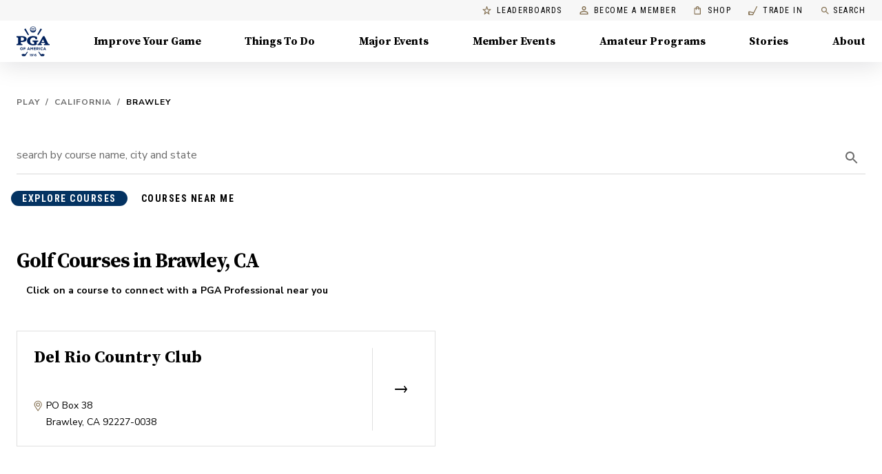

--- FILE ---
content_type: application/javascript
request_url: https://api.lightboxcdn.com/z9gd/43802/www.pga.com/jsonp/z?cb=1768618357763&dre=l&callback=jQuery112405284392727021763_1768618357742&_=1768618357743
body_size: 1010
content:
jQuery112405284392727021763_1768618357742({"dre":"l","response":"[base64].[base64].[base64]","success":true});